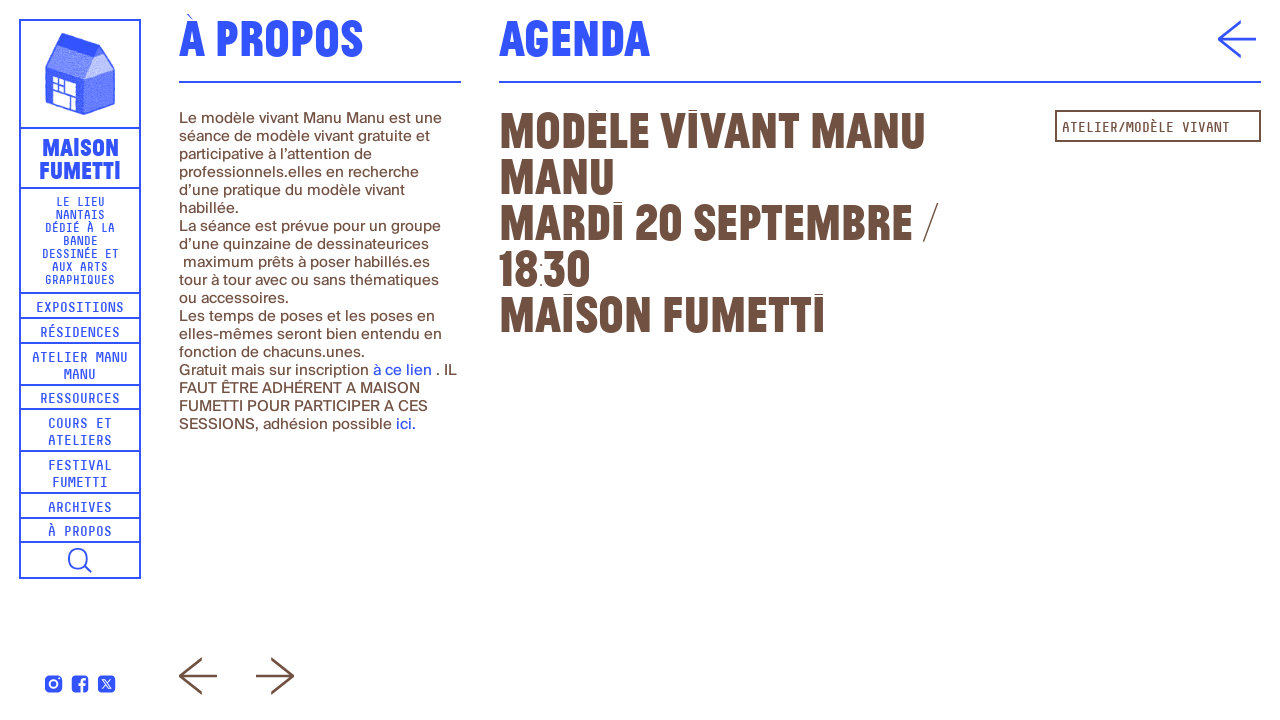

--- FILE ---
content_type: text/html; charset=UTF-8
request_url: https://www.maisonfumetti.fr/modelevivvantmanumanu2022-09/
body_size: 6814
content:
<!DOCTYPE html>
<html lang="fr-FR" class="no-js">
<head>
	<meta charset="UTF-8">
	<meta name="viewport" content="width=device-width, initial-scale=1.0, user-scalable=yes">
	<link rel="profile" href="http://gmpg.org/xfn/11">
		<meta name='robots' content='index, follow, max-image-preview:large, max-snippet:-1, max-video-preview:-1' />
	<style>img:is([sizes="auto" i], [sizes^="auto," i]) { contain-intrinsic-size: 3000px 1500px }</style>
	
	<!-- This site is optimized with the Yoast SEO plugin v25.8 - https://yoast.com/wordpress/plugins/seo/ -->
	<title>Modèle vivant Manu Manu &#8902; Maison Fumetti</title>
	<link rel="canonical" href="https://www.maisonfumetti.fr/modelevivvantmanumanu2022-09/" />
	<meta property="og:locale" content="fr_FR" />
	<meta property="og:type" content="article" />
	<meta property="og:title" content="Modèle vivant Manu Manu &#8902; Maison Fumetti" />
	<meta property="og:url" content="https://www.maisonfumetti.fr/modelevivvantmanumanu2022-09/" />
	<meta property="og:site_name" content="Maison Fumetti" />
	<meta property="article:published_time" content="2022-08-23T12:08:53+00:00" />
	<meta property="article:modified_time" content="2022-08-31T13:22:16+00:00" />
	<meta name="author" content="Émile" />
	<meta name="twitter:card" content="summary_large_image" />
	<meta name="twitter:label1" content="Écrit par" />
	<meta name="twitter:data1" content="Émile" />
	<script type="application/ld+json" class="yoast-schema-graph">{"@context":"https://schema.org","@graph":[{"@type":"WebPage","@id":"https://www.maisonfumetti.fr/modelevivvantmanumanu2022-09/","url":"https://www.maisonfumetti.fr/modelevivvantmanumanu2022-09/","name":"Modèle vivant Manu Manu &#8902; Maison Fumetti","isPartOf":{"@id":"https://www.maisonfumetti.fr/#website"},"datePublished":"2022-08-23T12:08:53+00:00","dateModified":"2022-08-31T13:22:16+00:00","author":{"@id":"https://www.maisonfumetti.fr/#/schema/person/e91ddf7f88b220ccbf0e61d25cf5aba0"},"breadcrumb":{"@id":"https://www.maisonfumetti.fr/modelevivvantmanumanu2022-09/#breadcrumb"},"inLanguage":"fr-FR","potentialAction":[{"@type":"ReadAction","target":["https://www.maisonfumetti.fr/modelevivvantmanumanu2022-09/"]}]},{"@type":"BreadcrumbList","@id":"https://www.maisonfumetti.fr/modelevivvantmanumanu2022-09/#breadcrumb","itemListElement":[{"@type":"ListItem","position":1,"name":"Accueil","item":"https://www.maisonfumetti.fr/"},{"@type":"ListItem","position":2,"name":"Modèle vivant Manu Manu"}]},{"@type":"WebSite","@id":"https://www.maisonfumetti.fr/#website","url":"https://www.maisonfumetti.fr/","name":"Maison Fumetti","description":"Le lieu nantais dédié à la bande dessinée et aux arts graphiques","potentialAction":[{"@type":"SearchAction","target":{"@type":"EntryPoint","urlTemplate":"https://www.maisonfumetti.fr/?s={search_term_string}"},"query-input":{"@type":"PropertyValueSpecification","valueRequired":true,"valueName":"search_term_string"}}],"inLanguage":"fr-FR"},{"@type":"Person","@id":"https://www.maisonfumetti.fr/#/schema/person/e91ddf7f88b220ccbf0e61d25cf5aba0","name":"Émile","image":{"@type":"ImageObject","inLanguage":"fr-FR","@id":"https://www.maisonfumetti.fr/#/schema/person/image/","url":"https://secure.gravatar.com/avatar/d31362340ae4395d9b856b0e2f27a8450558e6a31408f7217d5cb0659337031d?s=96&d=mm&r=g","contentUrl":"https://secure.gravatar.com/avatar/d31362340ae4395d9b856b0e2f27a8450558e6a31408f7217d5cb0659337031d?s=96&d=mm&r=g","caption":"Émile"},"url":"https://www.maisonfumetti.fr/author/emile/"}]}</script>
	<!-- / Yoast SEO plugin. -->


<link rel='stylesheet' id='wp-block-library-css' href='https://www.maisonfumetti.fr/wp-includes/css/dist/block-library/style.min.css?ver=6.8.3' type='text/css' media='all' />
<style id='classic-theme-styles-inline-css' type='text/css'>
/*! This file is auto-generated */
.wp-block-button__link{color:#fff;background-color:#32373c;border-radius:9999px;box-shadow:none;text-decoration:none;padding:calc(.667em + 2px) calc(1.333em + 2px);font-size:1.125em}.wp-block-file__button{background:#32373c;color:#fff;text-decoration:none}
</style>
<style id='global-styles-inline-css' type='text/css'>
:root{--wp--preset--aspect-ratio--square: 1;--wp--preset--aspect-ratio--4-3: 4/3;--wp--preset--aspect-ratio--3-4: 3/4;--wp--preset--aspect-ratio--3-2: 3/2;--wp--preset--aspect-ratio--2-3: 2/3;--wp--preset--aspect-ratio--16-9: 16/9;--wp--preset--aspect-ratio--9-16: 9/16;--wp--preset--color--black: #000000;--wp--preset--color--cyan-bluish-gray: #abb8c3;--wp--preset--color--white: #ffffff;--wp--preset--color--pale-pink: #f78da7;--wp--preset--color--vivid-red: #cf2e2e;--wp--preset--color--luminous-vivid-orange: #ff6900;--wp--preset--color--luminous-vivid-amber: #fcb900;--wp--preset--color--light-green-cyan: #7bdcb5;--wp--preset--color--vivid-green-cyan: #00d084;--wp--preset--color--pale-cyan-blue: #8ed1fc;--wp--preset--color--vivid-cyan-blue: #0693e3;--wp--preset--color--vivid-purple: #9b51e0;--wp--preset--gradient--vivid-cyan-blue-to-vivid-purple: linear-gradient(135deg,rgba(6,147,227,1) 0%,rgb(155,81,224) 100%);--wp--preset--gradient--light-green-cyan-to-vivid-green-cyan: linear-gradient(135deg,rgb(122,220,180) 0%,rgb(0,208,130) 100%);--wp--preset--gradient--luminous-vivid-amber-to-luminous-vivid-orange: linear-gradient(135deg,rgba(252,185,0,1) 0%,rgba(255,105,0,1) 100%);--wp--preset--gradient--luminous-vivid-orange-to-vivid-red: linear-gradient(135deg,rgba(255,105,0,1) 0%,rgb(207,46,46) 100%);--wp--preset--gradient--very-light-gray-to-cyan-bluish-gray: linear-gradient(135deg,rgb(238,238,238) 0%,rgb(169,184,195) 100%);--wp--preset--gradient--cool-to-warm-spectrum: linear-gradient(135deg,rgb(74,234,220) 0%,rgb(151,120,209) 20%,rgb(207,42,186) 40%,rgb(238,44,130) 60%,rgb(251,105,98) 80%,rgb(254,248,76) 100%);--wp--preset--gradient--blush-light-purple: linear-gradient(135deg,rgb(255,206,236) 0%,rgb(152,150,240) 100%);--wp--preset--gradient--blush-bordeaux: linear-gradient(135deg,rgb(254,205,165) 0%,rgb(254,45,45) 50%,rgb(107,0,62) 100%);--wp--preset--gradient--luminous-dusk: linear-gradient(135deg,rgb(255,203,112) 0%,rgb(199,81,192) 50%,rgb(65,88,208) 100%);--wp--preset--gradient--pale-ocean: linear-gradient(135deg,rgb(255,245,203) 0%,rgb(182,227,212) 50%,rgb(51,167,181) 100%);--wp--preset--gradient--electric-grass: linear-gradient(135deg,rgb(202,248,128) 0%,rgb(113,206,126) 100%);--wp--preset--gradient--midnight: linear-gradient(135deg,rgb(2,3,129) 0%,rgb(40,116,252) 100%);--wp--preset--font-size--small: 13px;--wp--preset--font-size--medium: 20px;--wp--preset--font-size--large: 36px;--wp--preset--font-size--x-large: 42px;--wp--preset--spacing--20: 0.44rem;--wp--preset--spacing--30: 0.67rem;--wp--preset--spacing--40: 1rem;--wp--preset--spacing--50: 1.5rem;--wp--preset--spacing--60: 2.25rem;--wp--preset--spacing--70: 3.38rem;--wp--preset--spacing--80: 5.06rem;--wp--preset--shadow--natural: 6px 6px 9px rgba(0, 0, 0, 0.2);--wp--preset--shadow--deep: 12px 12px 50px rgba(0, 0, 0, 0.4);--wp--preset--shadow--sharp: 6px 6px 0px rgba(0, 0, 0, 0.2);--wp--preset--shadow--outlined: 6px 6px 0px -3px rgba(255, 255, 255, 1), 6px 6px rgba(0, 0, 0, 1);--wp--preset--shadow--crisp: 6px 6px 0px rgba(0, 0, 0, 1);}:where(.is-layout-flex){gap: 0.5em;}:where(.is-layout-grid){gap: 0.5em;}body .is-layout-flex{display: flex;}.is-layout-flex{flex-wrap: wrap;align-items: center;}.is-layout-flex > :is(*, div){margin: 0;}body .is-layout-grid{display: grid;}.is-layout-grid > :is(*, div){margin: 0;}:where(.wp-block-columns.is-layout-flex){gap: 2em;}:where(.wp-block-columns.is-layout-grid){gap: 2em;}:where(.wp-block-post-template.is-layout-flex){gap: 1.25em;}:where(.wp-block-post-template.is-layout-grid){gap: 1.25em;}.has-black-color{color: var(--wp--preset--color--black) !important;}.has-cyan-bluish-gray-color{color: var(--wp--preset--color--cyan-bluish-gray) !important;}.has-white-color{color: var(--wp--preset--color--white) !important;}.has-pale-pink-color{color: var(--wp--preset--color--pale-pink) !important;}.has-vivid-red-color{color: var(--wp--preset--color--vivid-red) !important;}.has-luminous-vivid-orange-color{color: var(--wp--preset--color--luminous-vivid-orange) !important;}.has-luminous-vivid-amber-color{color: var(--wp--preset--color--luminous-vivid-amber) !important;}.has-light-green-cyan-color{color: var(--wp--preset--color--light-green-cyan) !important;}.has-vivid-green-cyan-color{color: var(--wp--preset--color--vivid-green-cyan) !important;}.has-pale-cyan-blue-color{color: var(--wp--preset--color--pale-cyan-blue) !important;}.has-vivid-cyan-blue-color{color: var(--wp--preset--color--vivid-cyan-blue) !important;}.has-vivid-purple-color{color: var(--wp--preset--color--vivid-purple) !important;}.has-black-background-color{background-color: var(--wp--preset--color--black) !important;}.has-cyan-bluish-gray-background-color{background-color: var(--wp--preset--color--cyan-bluish-gray) !important;}.has-white-background-color{background-color: var(--wp--preset--color--white) !important;}.has-pale-pink-background-color{background-color: var(--wp--preset--color--pale-pink) !important;}.has-vivid-red-background-color{background-color: var(--wp--preset--color--vivid-red) !important;}.has-luminous-vivid-orange-background-color{background-color: var(--wp--preset--color--luminous-vivid-orange) !important;}.has-luminous-vivid-amber-background-color{background-color: var(--wp--preset--color--luminous-vivid-amber) !important;}.has-light-green-cyan-background-color{background-color: var(--wp--preset--color--light-green-cyan) !important;}.has-vivid-green-cyan-background-color{background-color: var(--wp--preset--color--vivid-green-cyan) !important;}.has-pale-cyan-blue-background-color{background-color: var(--wp--preset--color--pale-cyan-blue) !important;}.has-vivid-cyan-blue-background-color{background-color: var(--wp--preset--color--vivid-cyan-blue) !important;}.has-vivid-purple-background-color{background-color: var(--wp--preset--color--vivid-purple) !important;}.has-black-border-color{border-color: var(--wp--preset--color--black) !important;}.has-cyan-bluish-gray-border-color{border-color: var(--wp--preset--color--cyan-bluish-gray) !important;}.has-white-border-color{border-color: var(--wp--preset--color--white) !important;}.has-pale-pink-border-color{border-color: var(--wp--preset--color--pale-pink) !important;}.has-vivid-red-border-color{border-color: var(--wp--preset--color--vivid-red) !important;}.has-luminous-vivid-orange-border-color{border-color: var(--wp--preset--color--luminous-vivid-orange) !important;}.has-luminous-vivid-amber-border-color{border-color: var(--wp--preset--color--luminous-vivid-amber) !important;}.has-light-green-cyan-border-color{border-color: var(--wp--preset--color--light-green-cyan) !important;}.has-vivid-green-cyan-border-color{border-color: var(--wp--preset--color--vivid-green-cyan) !important;}.has-pale-cyan-blue-border-color{border-color: var(--wp--preset--color--pale-cyan-blue) !important;}.has-vivid-cyan-blue-border-color{border-color: var(--wp--preset--color--vivid-cyan-blue) !important;}.has-vivid-purple-border-color{border-color: var(--wp--preset--color--vivid-purple) !important;}.has-vivid-cyan-blue-to-vivid-purple-gradient-background{background: var(--wp--preset--gradient--vivid-cyan-blue-to-vivid-purple) !important;}.has-light-green-cyan-to-vivid-green-cyan-gradient-background{background: var(--wp--preset--gradient--light-green-cyan-to-vivid-green-cyan) !important;}.has-luminous-vivid-amber-to-luminous-vivid-orange-gradient-background{background: var(--wp--preset--gradient--luminous-vivid-amber-to-luminous-vivid-orange) !important;}.has-luminous-vivid-orange-to-vivid-red-gradient-background{background: var(--wp--preset--gradient--luminous-vivid-orange-to-vivid-red) !important;}.has-very-light-gray-to-cyan-bluish-gray-gradient-background{background: var(--wp--preset--gradient--very-light-gray-to-cyan-bluish-gray) !important;}.has-cool-to-warm-spectrum-gradient-background{background: var(--wp--preset--gradient--cool-to-warm-spectrum) !important;}.has-blush-light-purple-gradient-background{background: var(--wp--preset--gradient--blush-light-purple) !important;}.has-blush-bordeaux-gradient-background{background: var(--wp--preset--gradient--blush-bordeaux) !important;}.has-luminous-dusk-gradient-background{background: var(--wp--preset--gradient--luminous-dusk) !important;}.has-pale-ocean-gradient-background{background: var(--wp--preset--gradient--pale-ocean) !important;}.has-electric-grass-gradient-background{background: var(--wp--preset--gradient--electric-grass) !important;}.has-midnight-gradient-background{background: var(--wp--preset--gradient--midnight) !important;}.has-small-font-size{font-size: var(--wp--preset--font-size--small) !important;}.has-medium-font-size{font-size: var(--wp--preset--font-size--medium) !important;}.has-large-font-size{font-size: var(--wp--preset--font-size--large) !important;}.has-x-large-font-size{font-size: var(--wp--preset--font-size--x-large) !important;}
:where(.wp-block-post-template.is-layout-flex){gap: 1.25em;}:where(.wp-block-post-template.is-layout-grid){gap: 1.25em;}
:where(.wp-block-columns.is-layout-flex){gap: 2em;}:where(.wp-block-columns.is-layout-grid){gap: 2em;}
:root :where(.wp-block-pullquote){font-size: 1.5em;line-height: 1.6;}
</style>
<link rel='stylesheet' id='hello-asso-css' href='https://www.maisonfumetti.fr/wp-content/plugins/helloasso/public/css/hello-asso-public.css?ver=1.1.21' type='text/css' media='all' />
<link rel='stylesheet' id='paypal-wp-button-manager-css' href='https://www.maisonfumetti.fr/wp-content/plugins/paypal-wp-button-manager/public/css/paypal-wp-button-manager-public.css?ver=1.1.1' type='text/css' media='all' />
<link rel='stylesheet' id='slickcss-css' href='https://www.maisonfumetti.fr/wp-content/themes/fumetti/scripts/slick/slick.css?ver=all' type='text/css' media='all' />
<link rel='stylesheet' id='slickcsstheme-css' href='https://www.maisonfumetti.fr/wp-content/themes/fumetti/scripts/slick/slick-theme.css?ver=all' type='text/css' media='all' />
<script type="text/javascript" src="https://www.maisonfumetti.fr/wp-includes/js/jquery/jquery.min.js?ver=3.7.1" id="jquery-core-js"></script>
<script type="text/javascript" src="https://www.maisonfumetti.fr/wp-includes/js/jquery/jquery-migrate.min.js?ver=3.4.1" id="jquery-migrate-js"></script>
<script type="text/javascript" src="https://www.maisonfumetti.fr/wp-content/plugins/helloasso/public/js/hello-asso-public.js?ver=1.1.21" id="hello-asso-js"></script>
<script type="text/javascript" src="https://www.maisonfumetti.fr/wp-content/plugins/paypal-wp-button-manager/public/js/paypal-wp-button-manager-public.js?ver=1.1.1" id="paypal-wp-button-manager-js"></script>
<link rel="https://api.w.org/" href="https://www.maisonfumetti.fr/wp-json/" /><link rel="alternate" title="JSON" type="application/json" href="https://www.maisonfumetti.fr/wp-json/wp/v2/posts/5979" /><link rel="alternate" title="oEmbed (JSON)" type="application/json+oembed" href="https://www.maisonfumetti.fr/wp-json/oembed/1.0/embed?url=https%3A%2F%2Fwww.maisonfumetti.fr%2Fmodelevivvantmanumanu2022-09%2F" />
<link rel="alternate" title="oEmbed (XML)" type="text/xml+oembed" href="https://www.maisonfumetti.fr/wp-json/oembed/1.0/embed?url=https%3A%2F%2Fwww.maisonfumetti.fr%2Fmodelevivvantmanumanu2022-09%2F&#038;format=xml" />
<script type="text/javascript">
(function(url){
	if(/(?:Chrome\/26\.0\.1410\.63 Safari\/537\.31|WordfenceTestMonBot)/.test(navigator.userAgent)){ return; }
	var addEvent = function(evt, handler) {
		if (window.addEventListener) {
			document.addEventListener(evt, handler, false);
		} else if (window.attachEvent) {
			document.attachEvent('on' + evt, handler);
		}
	};
	var removeEvent = function(evt, handler) {
		if (window.removeEventListener) {
			document.removeEventListener(evt, handler, false);
		} else if (window.detachEvent) {
			document.detachEvent('on' + evt, handler);
		}
	};
	var evts = 'contextmenu dblclick drag dragend dragenter dragleave dragover dragstart drop keydown keypress keyup mousedown mousemove mouseout mouseover mouseup mousewheel scroll'.split(' ');
	var logHuman = function() {
		if (window.wfLogHumanRan) { return; }
		window.wfLogHumanRan = true;
		var wfscr = document.createElement('script');
		wfscr.type = 'text/javascript';
		wfscr.async = true;
		wfscr.src = url + '&r=' + Math.random();
		(document.getElementsByTagName('head')[0]||document.getElementsByTagName('body')[0]).appendChild(wfscr);
		for (var i = 0; i < evts.length; i++) {
			removeEvent(evts[i], logHuman);
		}
	};
	for (var i = 0; i < evts.length; i++) {
		addEvent(evts[i], logHuman);
	}
})('//www.maisonfumetti.fr/?wordfence_lh=1&hid=93C3D6C8CED4F8483F48DD14B93EF324');
</script><link rel="icon" href="https://www.maisonfumetti.fr/wp-content/uploads/2017/06/cropped-favicon-32x32.png" sizes="32x32" />
<link rel="icon" href="https://www.maisonfumetti.fr/wp-content/uploads/2017/06/cropped-favicon-192x192.png" sizes="192x192" />
<link rel="apple-touch-icon" href="https://www.maisonfumetti.fr/wp-content/uploads/2017/06/cropped-favicon-180x180.png" />
<meta name="msapplication-TileImage" content="https://www.maisonfumetti.fr/wp-content/uploads/2017/06/cropped-favicon-270x270.png" />
	<script src="https://unpkg.com/scrollreveal/dist/scrollreveal.min.js"></script>
	<script type="text/javascript" src="https://www.maisonfumetti.fr/wp-content/themes/fumetti/scripts/chocolat/jquery.chocolat.min.js"></script>
	<link rel="stylesheet" href="https://www.maisonfumetti.fr/wp-content/themes/fumetti/scripts/chocolat/chocolat.css" type="text/css" media="screen" charset="utf-8">
	<script type="text/javascript" src="https://www.maisonfumetti.fr/wp-content/themes/fumetti/scripts/perfect-scrollbar/perfect-scrollbar.jquery.min.js"></script>
	<link rel="stylesheet" href="https://www.maisonfumetti.fr/wp-content/themes/fumetti/scripts/perfect-scrollbar/perfect-scrollbar.css" type="text/css" media="screen" charset="utf-8">
	<link rel="stylesheet" type="text/css" media="all" href="https://www.maisonfumetti.fr/wp-content/themes/fumetti/style.css" />
</head>

<body id="body" class="wp-singular post-template-default single single-post postid-5979 single-format-standard wp-theme-fumetti">

<nav id="recherche" class="overlay">
	<form method="get" id="header-searchform" action="https://www.maisonfumetti.fr">
		<div class="search-field">
			<input class="unstyled" name="s" type="text" autofocus/><button type="submit" name="submit"></button>
		</div>
	</form>
</nav>

<a id="top"></a>

<!-- Page -->
<div class="page">


	<header class="header" id="header">
		<div class="header-inner">
			<div class="logo">
				<div class="logo-maison">
					<img alt="Maison Fumetti, Le lieu nantais dédié à la bande dessinée et aux arts graphiques" src="https://www.maisonfumetti.fr/wp-content/themes/fumetti/images/maison-fumetti-logo.png"/>
				</div>
				<div class="logo-titre"><a href="https://www.maisonfumetti.fr">Maison<br/>Fumetti</a></div>
				<div class="logo-signature"><span>Le lieu nantais dédié à la bande dessinée et aux arts graphiques</span></div>
			</div>

			<nav class="header-menu" id="header-menu">
				<div class="menu-menu-principal-container"><ul id="menu-menu-principal" class="menu"><li id="menu-item-9" class="menu-item menu-item-type-taxonomy menu-item-object-category menu-item-9"><a href="https://www.maisonfumetti.fr/category/expositions/">Expositions</a></li>
<li id="menu-item-13" class="menu-item menu-item-type-taxonomy menu-item-object-category menu-item-13"><a href="https://www.maisonfumetti.fr/category/residences/">Résidences</a></li>
<li id="menu-item-12" class="menu-item menu-item-type-taxonomy menu-item-object-category current-post-ancestor current-menu-parent current-post-parent menu-item-12"><a href="https://www.maisonfumetti.fr/category/manu-manu/">Atelier Manu Manu</a></li>
<li id="menu-item-14" class="menu-item menu-item-type-taxonomy menu-item-object-category menu-item-14"><a href="https://www.maisonfumetti.fr/category/ressources/">Ressources</a></li>
<li id="menu-item-8" class="menu-item menu-item-type-taxonomy menu-item-object-category menu-item-8"><a href="https://www.maisonfumetti.fr/category/cours-ateliers/">Cours et ateliers</a></li>
<li id="menu-item-10" class="menu-item menu-item-type-taxonomy menu-item-object-category menu-item-10"><a href="https://www.maisonfumetti.fr/category/festival-fumetti/">Festival Fumetti</a></li>
<li id="menu-item-7" class="menu-item menu-item-type-taxonomy menu-item-object-category menu-item-7"><a href="https://www.maisonfumetti.fr/category/archives/">Archives</a></li>
<li id="menu-item-11" class="menu-item menu-item-type-taxonomy menu-item-object-category menu-item-11"><a href="https://www.maisonfumetti.fr/category/informations/">À propos</a></li>
</ul></div>				<div class="header-menu-socials">
					<a href="https://www.instagram.com/maisonfumetti/" target="_blank">
						<svg xmlns="http://www.w3.org/2000/svg" viewBox="0 0 24 24">
							<path fill="#3353ff" d="M 8 3 C 5.239 3 3 5.239 3 8 L 3 16 C 3 18.761 5.239 21 8 21 L 16 21 C 18.761 21 21 18.761 21 16 L 21 8 C 21 5.239 18.761 3 16 3 L 8 3 z M 18 5 C 18.552 5 19 5.448 19 6 C 19 6.552 18.552 7 18 7 C 17.448 7 17 6.552 17 6 C 17 5.448 17.448 5 18 5 z M 12 7 C 14.761 7 17 9.239 17 12 C 17 14.761 14.761 17 12 17 C 9.239 17 7 14.761 7 12 C 7 9.239 9.239 7 12 7 z M 12 9 A 3 3 0 0 0 9 12 A 3 3 0 0 0 12 15 A 3 3 0 0 0 15 12 A 3 3 0 0 0 12 9 z"/>
						</svg>
					</a>
					<a href="https://www.facebook.com/maisonfumetti/" target="_blank">
						<svg xmlns="http://www.w3.org/2000/svg" viewBox="0 0 24 24">
							<path fill="#3353ff" d="M17,3H7C4.791,3,3,4.791,3,7v10c0,2.209,1.791,4,4,4h5.621v-6.961h-2.343v-2.725h2.343V9.309 c0-2.324,1.421-3.591,3.495-3.591c0.699-0.002,1.397,0.034,2.092,0.105v2.43h-1.428c-1.13,0-1.35,0.534-1.35,1.322v1.735h2.7 l-0.351,2.725h-2.365V21H17c2.209,0,4-1.791,4-4V7C21,4.791,19.209,3,17,3z"/>
						</svg>
					</a>
					<a href="https://www.twitter.com/maisonfumetti/" target="_blank">
						<svg xmlns="http://www.w3.org/2000/svg" viewBox="0 0 24 24">
							<path fill="#3353ff" d="M10.053,7.988l5.631,8.024h-1.497L8.566,7.988H10.053z M21,7v10	c0,2.209-1.791,4-4,4H7c-2.209,0-4-1.791-4-4V7c0-2.209,1.791-4,4-4h10C19.209,3,21,4.791,21,7z M17.538,17l-4.186-5.99L16.774,7	h-1.311l-2.704,3.16L10.552,7H6.702l3.941,5.633L6.906,17h1.333l3.001-3.516L13.698,17H17.538z"/>
						</svg>
					</a>
				</div>
				
			</nav>
			
			<div role="button" aria-pressed="false" class="header-recherche"></div>
			
			<div role="button" aria-pressed="false" class="header-menu-toggle" id="header-menu-toggle"><span>M</span></div>

			<hr class="clear"/>
		</div>

	</header>


<div class="colonne-titre aside-titre aside-single">
	<h1>À propos</h1>
</div>

<aside class="aside-col aside-texte aside-single">
	<div class="article-texte single"><div dir="auto">Le modèle vivant Manu Manu est une séance de modèle vivant gratuite et participative à l&rsquo;attention de professionnels.elles en recherche d&rsquo;une pratique du modèle vivant habillée.</div>
<div dir="auto">La séance est prévue pour un groupe d&rsquo;une quinzaine de dessinateurices  maximum prêts à poser habillés.es tour à tour avec ou sans thématiques ou accessoires.</div>
<div dir="auto">Les temps de poses et les poses en elles-mêmes seront bien entendu en fonction de chacuns.unes.</div>
<div dir="auto"></div>
<div dir="auto">Gratuit mais sur inscription <a href="https://www.helloasso.com/associations/maison-fumetti/evenements/modele-vivant-manu-manu-septembre-2022">à ce lien</a> . IL FAUT ÊTRE ADHÉRENT A MAISON FUMETTI POUR PARTICIPER A CES SESSIONS, adhésion possible <a href="https://www.helloasso.com/associations/maison-fumetti/adhesions/adhesion-2022">ici.</a></div>
</div>
	
</aside>

<nav class="article-switch">
		<div class="article-prev"><a href="https://www.maisonfumetti.fr/mardi-croquetti-2022-09/" rel="prev"><object class="svg" data="https://www.maisonfumetti.fr/wp-content/themes/fumetti/images/icon-fleche-g1.svg" type="image/svg+xml"></object></a></div>
	<div class="article-next"><a href="https://www.maisonfumetti.fr/atelier-paysages/" rel="next"><object class="svg" data="https://www.maisonfumetti.fr/wp-content/themes/fumetti/images/icon-fleche-d1.svg" type="image/svg+xml"></object></a></div>
</nav>

<div class="retour-liste"><a href="https://www.maisonfumetti.fr/category/agenda/"></a></div>

<div class="colonne-titre main-titre">
	<h1>Agenda</h1>
</div>

<div class="main-col">

	<div class="article-infos">
		<h1 class="article-titre">Modèle vivant Manu Manu</h1>
		<p>Mardi 20 septembre / 18:30</p>		<p>Maison Fumetti</p>			</div>

	<div class="article-details">
					<div>
				<span class="term">Atelier</span><span class="term">Modèle vivant</span>			</div>
												
		
				
	</div>

	<hr class="clear"/>

	<div class="article-galerie">
							</div>

</div>

<nav class="article-switch-mobile">
	<div><a href="https://www.maisonfumetti.fr/mardi-croquetti-2022-09/" rel="prev">Préc.</a></div>
	<div><a class="smooth-scroll" href="#top">Haut</a></div>
	<div><a href="https://www.maisonfumetti.fr/atelier-paysages/" rel="next">Suiv.</a></div>
</nav>

</div>
<!-- Fin page -->

<script type="speculationrules">
{"prefetch":[{"source":"document","where":{"and":[{"href_matches":"\/*"},{"not":{"href_matches":["\/wp-*.php","\/wp-admin\/*","\/wp-content\/uploads\/*","\/wp-content\/*","\/wp-content\/plugins\/*","\/wp-content\/themes\/fumetti\/*","\/*\\?(.+)"]}},{"not":{"selector_matches":"a[rel~=\"nofollow\"]"}},{"not":{"selector_matches":".no-prefetch, .no-prefetch a"}}]},"eagerness":"conservative"}]}
</script>
<script type="text/javascript" id="script-js-extra">
/* <![CDATA[ */
var ajaxurl = "https:\/\/www.maisonfumetti.fr\/wp-admin\/admin-ajax.php";
/* ]]> */
</script>
<script type="text/javascript" src="https://www.maisonfumetti.fr/wp-content/themes/fumetti/scripts/scripts.js?ver=1.0" id="script-js"></script>
<script type="text/javascript" src="https://www.maisonfumetti.fr/wp-content/themes/fumetti/scripts/slick/slick.min.js?ver=1.5.9" id="slickjs-js"></script>

<script>
  (function(i,s,o,g,r,a,m){i['GoogleAnalyticsObject']=r;i[r]=i[r]||function(){
  (i[r].q=i[r].q||[]).push(arguments)},i[r].l=1*new Date();a=s.createElement(o),
  m=s.getElementsByTagName(o)[0];a.async=1;a.src=g;m.parentNode.insertBefore(a,m)
  })(window,document,'script','https://www.google-analytics.com/analytics.js','ga');

  ga('create', 'UA-107342219-1', 'auto');
  ga('send', 'pageview');

</script>

</body>
</html>
